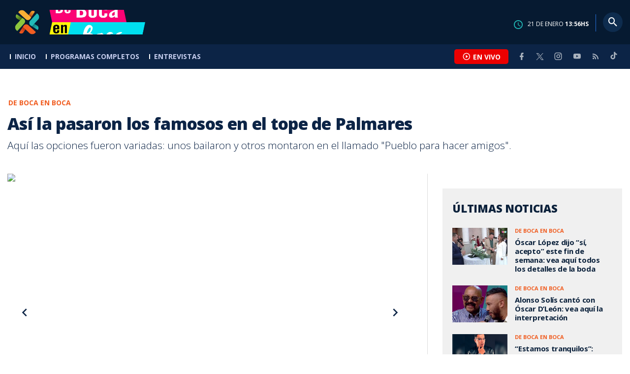

--- FILE ---
content_type: text/html; charset=utf-8
request_url: https://www.google.com/recaptcha/api2/aframe
body_size: 266
content:
<!DOCTYPE HTML><html><head><meta http-equiv="content-type" content="text/html; charset=UTF-8"></head><body><script nonce="8CqqMRnradmpbdgmZUrZUg">/** Anti-fraud and anti-abuse applications only. See google.com/recaptcha */ try{var clients={'sodar':'https://pagead2.googlesyndication.com/pagead/sodar?'};window.addEventListener("message",function(a){try{if(a.source===window.parent){var b=JSON.parse(a.data);var c=clients[b['id']];if(c){var d=document.createElement('img');d.src=c+b['params']+'&rc='+(localStorage.getItem("rc::a")?sessionStorage.getItem("rc::b"):"");window.document.body.appendChild(d);sessionStorage.setItem("rc::e",parseInt(sessionStorage.getItem("rc::e")||0)+1);localStorage.setItem("rc::h",'1769003771484');}}}catch(b){}});window.parent.postMessage("_grecaptcha_ready", "*");}catch(b){}</script></body></html>

--- FILE ---
content_type: application/javascript; charset=utf-8
request_url: https://fundingchoicesmessages.google.com/f/AGSKWxVvk9nLHSfp4GCNB6spDxkHwlYas4WxVmyOrxwpdzzbbCLPXmMjNjxp7qpcQlakaQ6a9XTjtZ-KOQccCAMmeOit5hRGtSOckALNT61DrBdShmZACviSDLw-xf3HOu3C-NUWq2oHWHR9-umTyGn1DVslk7ACGRTOLom5fwfxxY2mQ1IdJHDmKRbcYNij/_-gif-advert./ad_check./banners/ad10.+adverts//ad/audsci.
body_size: -1293
content:
window['1d9b34d5-affd-4e21-a596-0ede84131e8f'] = true;